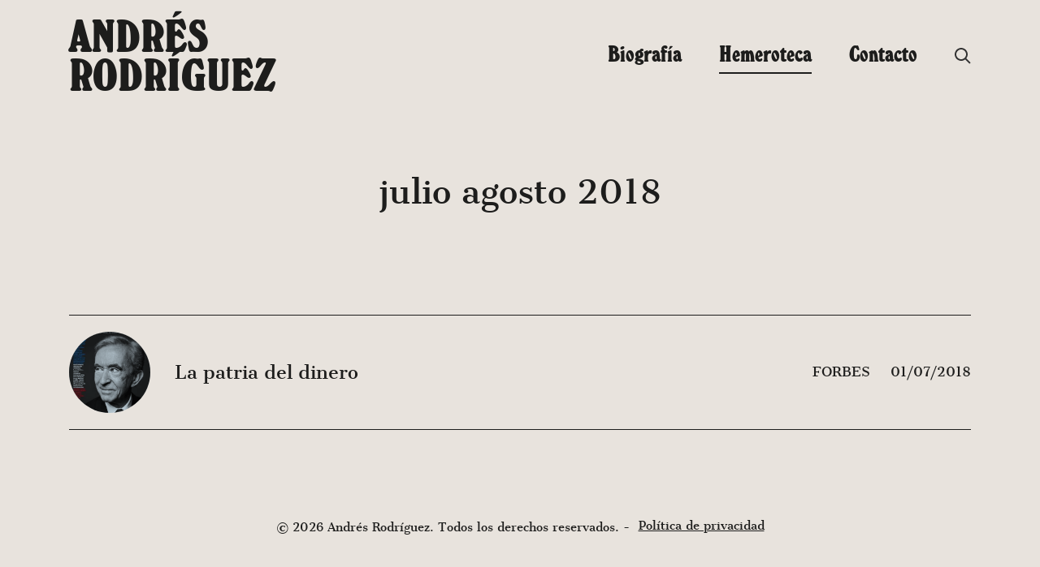

--- FILE ---
content_type: text/html; charset=UTF-8
request_url: https://andresrodriguez.es/tag/julio-agosto-2018/
body_size: 13804
content:
<!doctype html>
<html lang="es">
<head>
    <meta charset="UTF-8">
    <meta name="viewport" content="width=device-width, initial-scale=1">
    <link rel="profile" href="https://gmpg.org/xfn/11">
    <!-- Global site tag (gtag.js) - Google Analytics -->
    <script async src="https://www.googletagmanager.com/gtag/js?id=G-25J0ETPFLM"></script>
    <script>
        window.dataLayer = window.dataLayer || [];
        function gtag(){dataLayer.push(arguments);}
        gtag('js', new Date());

        gtag('config', 'G-25J0ETPFLM');
    </script>
    <!-- Quantcast Choice. Consent Manager Tag v2.0 (for TCF 2.0) -->
    <script type="text/javascript" async=true>
        (function() {
            var host = window.location.hostname;
            var element = document.createElement('script');
            var firstScript = document.getElementsByTagName('script')[0];
            var url = 'https://cmp.quantcast.com'
                .concat('/choice/', 'qYwJ23Rkk1yAk', '/', host, '/choice.js');
            var uspTries = 0;
            var uspTriesLimit = 3;
            element.async = true;
            element.type = 'text/javascript';
            element.src = url;

            firstScript.parentNode.insertBefore(element, firstScript);

            function makeStub() {
                var TCF_LOCATOR_NAME = '__tcfapiLocator';
                var queue = [];
                var win = window;
                var cmpFrame;

                function addFrame() {
                    var doc = win.document;
                    var otherCMP = !!(win.frames[TCF_LOCATOR_NAME]);

                    if (!otherCMP) {
                        if (doc.body) {
                            var iframe = doc.createElement('iframe');

                            iframe.style.cssText = 'display:none';
                            iframe.name = TCF_LOCATOR_NAME;
                            doc.body.appendChild(iframe);
                        } else {
                            setTimeout(addFrame, 5);
                        }
                    }
                    return !otherCMP;
                }

                function tcfAPIHandler() {
                    var gdprApplies;
                    var args = arguments;

                    if (!args.length) {
                        return queue;
                    } else if (args[0] === 'setGdprApplies') {
                        if (
                            args.length > 3 &&
                            args[2] === 2 &&
                            typeof args[3] === 'boolean'
                        ) {
                            gdprApplies = args[3];
                            if (typeof args[2] === 'function') {
                                args[2]('set', true);
                            }
                        }
                    } else if (args[0] === 'ping') {
                        var retr = {
                            gdprApplies: gdprApplies,
                            cmpLoaded: false,
                            cmpStatus: 'stub'
                        };

                        if (typeof args[2] === 'function') {
                            args[2](retr);
                        }
                    } else {
                        if(args[0] === 'init' && typeof args[3] === 'object') {
                            args[3] = { ...args[3], tag_version: 'V2' };
                        }
                        queue.push(args);
                    }
                }

                function postMessageEventHandler(event) {
                    var msgIsString = typeof event.data === 'string';
                    var json = {};

                    try {
                        if (msgIsString) {
                            json = JSON.parse(event.data);
                        } else {
                            json = event.data;
                        }
                    } catch (ignore) {}

                    var payload = json.__tcfapiCall;

                    if (payload) {
                        window.__tcfapi(
                            payload.command,
                            payload.version,
                            function(retValue, success) {
                                var returnMsg = {
                                    __tcfapiReturn: {
                                        returnValue: retValue,
                                        success: success,
                                        callId: payload.callId
                                    }
                                };
                                if (msgIsString) {
                                    returnMsg = JSON.stringify(returnMsg);
                                }
                                if (event && event.source && event.source.postMessage) {
                                    event.source.postMessage(returnMsg, '*');
                                }
                            },
                            payload.parameter
                        );
                    }
                }

                while (win) {
                    try {
                        if (win.frames[TCF_LOCATOR_NAME]) {
                            cmpFrame = win;
                            break;
                        }
                    } catch (ignore) {}

                    if (win === window.top) {
                        break;
                    }
                    win = win.parent;
                }
                if (!cmpFrame) {
                    addFrame();
                    win.__tcfapi = tcfAPIHandler;
                    win.addEventListener('message', postMessageEventHandler, false);
                }
            };

            makeStub();

            var uspStubFunction = function() {
                var arg = arguments;
                if (typeof window.__uspapi !== uspStubFunction) {
                    setTimeout(function() {
                        if (typeof window.__uspapi !== 'undefined') {
                            window.__uspapi.apply(window.__uspapi, arg);
                        }
                    }, 500);
                }
            };

            var checkIfUspIsReady = function() {
                uspTries++;
                if (window.__uspapi === uspStubFunction && uspTries < uspTriesLimit) {
                    console.warn('USP is not accessible');
                } else {
                    clearInterval(uspInterval);
                }
            };

            if (typeof window.__uspapi === 'undefined') {
                window.__uspapi = uspStubFunction;
                var uspInterval = setInterval(checkIfUspIsReady, 6000);
            }
        })();
    </script>
    <!-- End Quantcast Choice. Consent Manager Tag v2.0 (for TCF 2.0) -->
	<meta name='robots' content='index, follow, max-image-preview:large, max-snippet:-1, max-video-preview:-1' />

	<!-- This site is optimized with the Yoast SEO plugin v26.7 - https://yoast.com/wordpress/plugins/seo/ -->
	<title>julio agosto 2018 Archives - Andrés Rodríguez</title>
<style id="wpr-usedcss">:where(.wp-block-button__link){border-radius:9999px;box-shadow:none;padding:calc(.667em + 2px) calc(1.333em + 2px);text-decoration:none}:where(.wp-block-calendar table:not(.has-background) th){background:#ddd}:where(.wp-block-columns.has-background){padding:1.25em 2.375em}:where(.wp-block-post-comments input[type=submit]){border:none}:where(.wp-block-file__button){border-radius:2em;padding:.5em 1em}:where(.wp-block-file__button):is(a):active,:where(.wp-block-file__button):is(a):focus,:where(.wp-block-file__button):is(a):hover,:where(.wp-block-file__button):is(a):visited{box-shadow:none;color:#fff;opacity:.85;text-decoration:none}ul{box-sizing:border-box}:where(.wp-block-navigation.has-background .wp-block-navigation-item a:not(.wp-element-button)),:where(.wp-block-navigation.has-background .wp-block-navigation-submenu a:not(.wp-element-button)){padding:.5em 1em}:where(.wp-block-navigation .wp-block-navigation__submenu-container .wp-block-navigation-item a:not(.wp-element-button)),:where(.wp-block-navigation .wp-block-navigation__submenu-container .wp-block-navigation-submenu a:not(.wp-element-button)),:where(.wp-block-navigation .wp-block-navigation__submenu-container .wp-block-navigation-submenu button.wp-block-navigation-item__content),:where(.wp-block-navigation .wp-block-navigation__submenu-container .wp-block-pages-list__item button.wp-block-navigation-item__content){padding:.5em 1em}:where(p.has-text-color:not(.has-link-color)) a{color:inherit}:where(.wp-block-search__button){border:1px solid #ccc;padding:.375em .625em}:where(.wp-block-search__button-inside .wp-block-search__inside-wrapper){border:1px solid #949494;padding:4px}:where(.wp-block-search__button-inside .wp-block-search__inside-wrapper) .wp-block-search__input{border:none;border-radius:0;padding:0 0 0 .25em}:where(.wp-block-search__button-inside .wp-block-search__inside-wrapper) .wp-block-search__input:focus{outline:0}:where(.wp-block-search__button-inside .wp-block-search__inside-wrapper) :where(.wp-block-search__button){padding:.125em .5em}:where(pre.wp-block-verse){font-family:inherit}:root{--wp--preset--font-size--normal:16px;--wp--preset--font-size--huge:42px}.screen-reader-text{clip:rect(1px,1px,1px,1px);word-wrap:normal!important;border:0;-webkit-clip-path:inset(50%);clip-path:inset(50%);height:1px;margin:-1px;overflow:hidden;padding:0;position:absolute;width:1px}.screen-reader-text:focus{clip:auto!important;background-color:#ddd;-webkit-clip-path:none;clip-path:none;color:#444;display:block;font-size:1em;height:auto;left:5px;line-height:normal;padding:15px 23px 14px;text-decoration:none;top:5px;width:auto;z-index:100000}html :where(.has-border-color){border-style:solid}html :where([style*=border-top-color]){border-top-style:solid}html :where([style*=border-right-color]){border-right-style:solid}html :where([style*=border-bottom-color]){border-bottom-style:solid}html :where([style*=border-left-color]){border-left-style:solid}html :where([style*=border-width]){border-style:solid}html :where([style*=border-top-width]){border-top-style:solid}html :where([style*=border-right-width]){border-right-style:solid}html :where([style*=border-bottom-width]){border-bottom-style:solid}html :where([style*=border-left-width]){border-left-style:solid}html :where(img[class*=wp-image-]){height:auto;max-width:100%}html :where(.is-position-sticky){--wp-admin--admin-bar--position-offset:var(--wp-admin--admin-bar--height,0px)}@media screen and (max-width:600px){html :where(.is-position-sticky){--wp-admin--admin-bar--position-offset:0px}}:where(.wp-block-group.has-background){padding:1.25em 2.375em}body{--wp--preset--color--black:#000000;--wp--preset--color--cyan-bluish-gray:#abb8c3;--wp--preset--color--white:#ffffff;--wp--preset--color--pale-pink:#f78da7;--wp--preset--color--vivid-red:#cf2e2e;--wp--preset--color--luminous-vivid-orange:#ff6900;--wp--preset--color--luminous-vivid-amber:#fcb900;--wp--preset--color--light-green-cyan:#7bdcb5;--wp--preset--color--vivid-green-cyan:#00d084;--wp--preset--color--pale-cyan-blue:#8ed1fc;--wp--preset--color--vivid-cyan-blue:#0693e3;--wp--preset--color--vivid-purple:#9b51e0;--wp--preset--color--gris-claro:#F9F9F9;--wp--preset--color--verde:#054060;--wp--preset--color--blanco:#FFFFFF;--wp--preset--color--negro:#111111;--wp--preset--color--naranja:#E7902A;--wp--preset--gradient--vivid-cyan-blue-to-vivid-purple:linear-gradient(135deg,rgba(6, 147, 227, 1) 0%,rgb(155, 81, 224) 100%);--wp--preset--gradient--light-green-cyan-to-vivid-green-cyan:linear-gradient(135deg,rgb(122, 220, 180) 0%,rgb(0, 208, 130) 100%);--wp--preset--gradient--luminous-vivid-amber-to-luminous-vivid-orange:linear-gradient(135deg,rgba(252, 185, 0, 1) 0%,rgba(255, 105, 0, 1) 100%);--wp--preset--gradient--luminous-vivid-orange-to-vivid-red:linear-gradient(135deg,rgba(255, 105, 0, 1) 0%,rgb(207, 46, 46) 100%);--wp--preset--gradient--very-light-gray-to-cyan-bluish-gray:linear-gradient(135deg,rgb(238, 238, 238) 0%,rgb(169, 184, 195) 100%);--wp--preset--gradient--cool-to-warm-spectrum:linear-gradient(135deg,rgb(74, 234, 220) 0%,rgb(151, 120, 209) 20%,rgb(207, 42, 186) 40%,rgb(238, 44, 130) 60%,rgb(251, 105, 98) 80%,rgb(254, 248, 76) 100%);--wp--preset--gradient--blush-light-purple:linear-gradient(135deg,rgb(255, 206, 236) 0%,rgb(152, 150, 240) 100%);--wp--preset--gradient--blush-bordeaux:linear-gradient(135deg,rgb(254, 205, 165) 0%,rgb(254, 45, 45) 50%,rgb(107, 0, 62) 100%);--wp--preset--gradient--luminous-dusk:linear-gradient(135deg,rgb(255, 203, 112) 0%,rgb(199, 81, 192) 50%,rgb(65, 88, 208) 100%);--wp--preset--gradient--pale-ocean:linear-gradient(135deg,rgb(255, 245, 203) 0%,rgb(182, 227, 212) 50%,rgb(51, 167, 181) 100%);--wp--preset--gradient--electric-grass:linear-gradient(135deg,rgb(202, 248, 128) 0%,rgb(113, 206, 126) 100%);--wp--preset--gradient--midnight:linear-gradient(135deg,rgb(2, 3, 129) 0%,rgb(40, 116, 252) 100%);--wp--preset--duotone--dark-grayscale:url('#wp-duotone-dark-grayscale');--wp--preset--duotone--grayscale:url('#wp-duotone-grayscale');--wp--preset--duotone--purple-yellow:url('#wp-duotone-purple-yellow');--wp--preset--duotone--blue-red:url('#wp-duotone-blue-red');--wp--preset--duotone--midnight:url('#wp-duotone-midnight');--wp--preset--duotone--magenta-yellow:url('#wp-duotone-magenta-yellow');--wp--preset--duotone--purple-green:url('#wp-duotone-purple-green');--wp--preset--duotone--blue-orange:url('#wp-duotone-blue-orange');--wp--preset--font-size--small:13px;--wp--preset--font-size--medium:25px;--wp--preset--font-size--large:130px;--wp--preset--font-size--x-large:42px;--wp--preset--font-size--normal:16px;--wp--preset--spacing--20:0.44rem;--wp--preset--spacing--30:0.67rem;--wp--preset--spacing--40:1rem;--wp--preset--spacing--50:1.5rem;--wp--preset--spacing--60:2.25rem;--wp--preset--spacing--70:3.38rem;--wp--preset--spacing--80:5.06rem;--wp--preset--shadow--natural:6px 6px 9px rgba(0, 0, 0, .2);--wp--preset--shadow--deep:12px 12px 50px rgba(0, 0, 0, .4);--wp--preset--shadow--sharp:6px 6px 0px rgba(0, 0, 0, .2);--wp--preset--shadow--outlined:6px 6px 0px -3px rgba(255, 255, 255, 1),6px 6px rgba(0, 0, 0, 1);--wp--preset--shadow--crisp:6px 6px 0px rgba(0, 0, 0, 1)}:where(.is-layout-flex){gap:.5em}:where(.wp-block-columns.is-layout-flex){gap:2em}html{line-height:1.15;-webkit-text-size-adjust:100%}body{margin:0}main{display:block}a{background-color:transparent}code{font-family:monospace,monospace;font-size:1em}img{border-style:none}button,input,optgroup,select,textarea{font-family:inherit;font-size:100%;line-height:1.15;margin:0}button,input{overflow:visible}button,select{text-transform:none}[type=button],[type=submit],button{-webkit-appearance:button}[type=button]::-moz-focus-inner,[type=submit]::-moz-focus-inner,button::-moz-focus-inner{border-style:none;padding:0}[type=button]:-moz-focusring,[type=submit]:-moz-focusring,button:-moz-focusring{outline:ButtonText dotted 1px}fieldset{padding:.35em .75em .625em}legend{box-sizing:border-box;color:inherit;display:table;max-width:100%;padding:0;white-space:normal}progress{vertical-align:baseline}textarea{overflow:auto}[type=checkbox],[type=radio]{box-sizing:border-box;padding:0}[type=number]::-webkit-inner-spin-button,[type=number]::-webkit-outer-spin-button{height:auto}[type=search]{-webkit-appearance:textfield;outline-offset:-2px}[type=search]::-webkit-search-decoration{-webkit-appearance:none}::-webkit-file-upload-button{-webkit-appearance:button;font:inherit}template{display:none}[hidden]{display:none}*,::after,::before{box-sizing:inherit}html{box-sizing:border-box}@font-face{font-family:cantata_oneregular;src:url("https://andresrodriguez.es/wp-content/themes/emenia21/fonts/cantataone-regular-webfont.woff2") format("woff2"),url("https://andresrodriguez.es/wp-content/themes/emenia21/fonts/cantataone-regular-webfont.woff") format("woff");font-weight:400;font-style:normal;font-display:swap}@font-face{font-family:windsorefextraboldcondensed;src:url("https://andresrodriguez.es/wp-content/themes/emenia21/fonts/windsoref-extraboldcondensed-webfont.woff2") format("woff2"),url("https://andresrodriguez.es/wp-content/themes/emenia21/fonts/windsoref-extraboldcondensed-webfont.woff") format("woff");font-weight:400;font-style:normal;font-display:swap}html{font-size:16px;font-size:1rem;text-rendering:optimizeLegibility;text-rendering:geometricPrecision;font-smooth:always;font-smoothing:antialiased;-moz-font-smoothing:antialiased;-webkit-font-smoothing:antialiased;-webkit-font-smoothing:subpixel-antialiased}body,button,input,optgroup,select,textarea{color:#1d1d1c;font-family:cantata_oneregular,sans-serif;font-size:1rem;line-height:1.5}body{-webkit-font-smoothing:antialiased;-moz-osx-font-smoothing:grayscale}h2{clear:both;font-family:cantata_oneregular,sans-serif;font-weight:400;line-height:1.2}h2{font-size:30px;font-size:1.875rem}p{margin-bottom:1.5em}em{font-style:italic}code,tt{font-family:monaco,consolas,"Andale Mono","DejaVu Sans Mono",monospace}mark{background:#fff9c0;text-decoration:none}body{background:#e8e3dd}ul{margin:0 0 1.5em 3em}ul{list-style:disc}li>ul{margin-bottom:0;margin-left:1.5em}dt{font-weight:700}iframe,object{max-width:100%}img{height:auto;max-width:100%}table{margin:0 0 1.5em;width:100%}a{color:#1d1d1c}a:visited{color:#1d1d1c}a:active,a:focus,a:hover{color:#474744}a:focus{outline:dotted thin}a:active,a:hover{outline:0}button,input[type=button],input[type=submit]{border:0;border-radius:3px;background:#1d1d1c;color:#fff;line-height:1.3;padding:12px 32px;text-decoration:none;display:inline-block}button:active,button:focus,button:visited,input[type=button]:active,input[type=button]:focus,input[type=button]:visited,input[type=submit]:active,input[type=submit]:focus,input[type=submit]:visited{text-decoration:none;background:#1d1d1c;color:#fff}button:hover,input[type=button]:hover,input[type=submit]:hover{background:#1d1d1c;color:#fff;text-decoration:none}input[type=email],input[type=number],input[type=search],input[type=text],input[type=url],textarea{color:#666;border:1px solid #ccc;border-radius:3px;padding:3px}input[type=email]:focus,input[type=number]:focus,input[type=search]:focus,input[type=text]:focus,input[type=url]:focus,textarea:focus{color:#111}textarea{width:100%}.main-navigation{display:block;width:100%}.main-navigation ul{display:none;list-style:none;margin:0;padding-left:0}.main-navigation ul ul{opacity:.6}.main-navigation li{position:relative}.main-navigation li.focus>a,.main-navigation li:hover>a{color:#1d1d1c}.main-navigation a{display:inline-block;text-decoration:none;color:#1d1d1c;white-space:nowrap;font-family:windsorefextraboldcondensed,sans-serif;font-size:30px;font-size:1.875rem}.main-navigation a.search-icon{padding-top:3px;cursor:pointer}.main-navigation a.search-icon:hover svg path{fill:#1d1d1c}.main-navigation .current_page_parent>a{color:#1d1d1c;border-bottom:2px solid #1d1d1c}.main-navigation.toggled{position:fixed;top:0;left:0;margin:0;width:100%;background:#1d1d1c;z-index:99999;height:100%}.main-navigation.toggled ul#primary-menu{display:block;width:100%;position:fixed;top:0;left:0;height:100%;z-index:9999;text-align:center;padding:80px 0 16px;overflow-y:scroll}.main-navigation.toggled ul#primary-menu li{display:block;float:none;text-align:center;padding:10px}.main-navigation.toggled ul#primary-menu a{color:#fff}.main-navigation.toggled ul#primary-menu a.search-icon{display:none}.main-navigation.toggled ul,.menu-toggle{display:block}#nav-icon{display:block;text-align:center;font-size:17px;color:#000;outline:0;width:30px;height:19px;-webkit-transform:rotate(0);-moz-transform:rotate(0);-o-transform:rotate(0);transform:rotate(0);-webkit-transition:.5s ease-in-out;-moz-transition:.5s ease-in-out;-o-transition:.5s ease-in-out;transition:.5s ease-in-out;cursor:pointer}#nav-icon.open{position:absolute;top:20px;left:20px;z-index:999999}#nav-icon span{display:block;position:absolute;height:2px;width:100%;background:#1d1d1c;opacity:1;left:0;-webkit-transform:rotate(0);-moz-transform:rotate(0);-o-transform:rotate(0);transform:rotate(0);-webkit-transition:.25s ease-in-out;-moz-transition:.25s ease-in-out;-o-transition:.25s ease-in-out;transition:.25s ease-in-out}#nav-icon span:first-child{top:0;-webkit-transform-origin:left center;-moz-transform-origin:left center;-o-transform-origin:left center;transform-origin:left center}#nav-icon span:nth-child(2){top:9px;-webkit-transform-origin:left center;-moz-transform-origin:left center;-o-transform-origin:left center;transform-origin:left center}#nav-icon span:nth-child(3){top:18px;-webkit-transform-origin:left center;-moz-transform-origin:left center;-o-transform-origin:left center;transform-origin:left center}#nav-icon.open span:first-child{-webkit-transform:rotate(45deg);-moz-transform:rotate(45deg);-o-transform:rotate(45deg);transform:rotate(45deg);top:-2px;left:8px}#nav-icon.open span:nth-child(2){width:0%;opacity:0}#nav-icon.open span:nth-child(3){-webkit-transform:rotate(-45deg);-moz-transform:rotate(-45deg);-o-transform:rotate(-45deg);transform:rotate(-45deg);top:20px;left:8px}#nav-icon.open span{background:#fff}.updated:not(.published){display:none}.container{margin:0 auto;width:100%;padding-right:15px;padding-left:15px}@media screen and (min-width:756px){.container{max-width:540px}}@media screen and (min-width:768px){.container{max-width:720px}}@media screen and (min-width:992px){.main-navigation ul ul{opacity:1;float:left;position:absolute;top:100%;left:-999em;z-index:99999}.main-navigation ul ul ul{left:-999em;top:0}.main-navigation ul ul li.focus>ul,.main-navigation ul ul li:hover>ul{display:block;left:auto}.main-navigation ul ul a{width:200px;border:0!important;font-size:24px;font-size:1.5rem;line-height:1}.main-navigation ul ul .focus>a,.main-navigation ul ul :hover>a{text-decoration:underline}.main-navigation a.search-icon svg{width:20px;height:20px}.menu-toggle{display:none}.main-navigation{display:flex;justify-content:flex-end;align-items:center}.main-navigation ul#primary-menu{display:flex}.main-navigation ul#primary-menu li{padding-left:46px}.main-navigation ul#primary-menu li .sub-menu li{padding-left:0}.main-navigation ul#primary-menu li.focus>ul,.main-navigation ul#primary-menu li:hover>ul{display:block;left:auto;padding:8px 0}.main-navigation ul#primary-menu li.focus>ul li,.main-navigation ul#primary-menu li:hover>ul li{margin-bottom:8px}#nav-icon{display:none}.container{max-width:960px}.listado-posts{margin:50px 0}}@media screen and (min-width:1200px){.container{max-width:1140px}}@media screen and (min-width:1500px){.container{max-width:1270px}}.container::after{content:"";display:block;clear:both}#page{overflow:hidden}.archive .post h2>a,.search .post h2>a{text-decoration:none}table{border:.1rem solid #dcd7ca;border-collapse:collapse;border-spacing:0;empty-cells:show;margin:4rem 0;max-width:100%;overflow:hidden;width:100%}.archive-header{padding:44px 0;text-align:center}.archive-header .archive-title{font-size:40px;font-size:2.5rem}.listado-posts .hentry{display:flex;flex-wrap:wrap;border-top:1px solid #1d1d1c;padding:20px 0 0;margin:20px 0;justify-content:center}@media screen and (min-width:768px){.listado-posts .hentry{flex-wrap:nowrap;align-items:center;justify-content:flex-start}}.listado-posts .hentry:last-of-type{border-bottom:1px solid #1d1d1c;padding-bottom:20px}.listado-posts .hentry .entry-header{flex-basis:100%}.listado-posts .hentry .entry-meta__medio{text-decoration:none;margin-right:20px}.listado-posts .hentry .entry-meta__medio:hover{text-decoration:underline}.listado-posts .hentry h2{text-align:center;font-size:22px;font-size:1.375rem}@media screen and (min-width:768px){.listado-posts .hentry .entry-header{flex-basis:50%}.listado-posts .hentry .entry-meta{margin-left:auto}.listado-posts .hentry .entry-meta__medio{text-transform:uppercase;margin:0 20px}.listado-posts .hentry h2{margin:0;text-align:left}.listado-posts .post-thumbnail{margin-right:30px}}.listado-posts .post-thumbnail{width:100px;height:100px;border-radius:50%;overflow:hidden;flex:0 0 100px;display:flex}.listado-posts .post-thumbnail img{display:block;object-fit:cover}.listado-posts .cat-1-id .post-thumbnail{position:relative}.listado-posts .cat-1-id .post-thumbnail:before{content:"";display:block;width:100px;height:100px;background:rgba(17,83,119,.26);position:absolute;top:0;left:0;mix-blend-mode:multiply}.site-header__container{display:flex;flex-wrap:wrap;padding-top:20px;padding-bottom:20px;align-items:center}@media screen and (min-width:992px){.site-header__container{flex-wrap:nowrap}}.site-header__container .site-branding a,.site-header__container .site-branding img{display:block}.site-header__container .site-branding a{text-decoration:none}.site-header__container .site-branding .site-title{font-family:windsorefextraboldcondensed,sans-serif;margin:0;font-weight:400;line-height:.8;font-size:30px;font-size:1.875rem;text-transform:uppercase}@media screen and (min-width:768px){.site-header__container .site-branding .site-title{font-size:40px;font-size:2.5rem}}@media screen and (max-width:991px){.site-header__container .site-header--branding{display:flex;flex-wrap:nowrap;align-items:center;width:100%}.site-header__container .site-branding{flex-basis:100%;text-align:center}.site-header__container .site-branding a,.site-header__container .site-branding img{max-width:200px!important;margin:0 auto}}.search-toggle.mobile{background:0 0;outline:0;border:0;box-shadow:0 0;text-shadow:0 0 0;cursor:pointer;padding:0}.search-toggle.mobile svg path{fill:#1d1d1c}@media screen and (min-width:992px){.site-header__container .site-branding .site-title{font-size:60px;font-size:3.75rem}.search-toggle.mobile{display:none}}.search-toggle.mobile:focus,.search-toggle.mobile:hover{background:0 0}.search-toggle.mobile:focus svg path,.search-toggle.mobile:hover svg path{fill:#1d1d1c}.search-toggle.mobile.active{background:0 0}.search-toggle.mobile.active .icon-close{display:inline-block}.search-block{display:none;margin-bottom:16px;overflow:hidden}.search-block.active{display:block}.search-block .icon-close{line-height:85px;font-size:30px;font-size:1.875rem;float:right;color:#1d1d1c;cursor:pointer}.search-block .search-form{width:90%;margin:0;text-align:left;float:left;padding:25px 0}.search-block .search-form .search-submit{background:#1d1d1c;color:#fff;border:0;line-height:26px;padding:0 18px;display:none}.search-block .search-form label{display:block}.search-block .search-form input[type=search]{border-radius:0;font-size:15px;color:#000;font-family:cantata_oneregular,sans-serif;border:0;border-bottom:1px solid #5d5c5a;width:100%;padding:16px}.search-block .search-field{width:120px}@media screen and (min-width:320px){.search-block .search-field{width:185px}}@media screen and (min-width:768px){.search-block .search-field{background-color:transparent;border:none;cursor:pointer;height:17px;margin:3px 0;position:relative;font-size:14px}.search-block .search-field:focus{cursor:text;outline:0}}@media screen and (min-width:992px){.search-block .search-form input[type=search]{color:#000;width:98%;font-size:20px;font-size:1.25rem;line-height:28px;height:28px;margin:0 1%;padding:0 0 5px}.search-block ::-webkit-input-placeholder{color:#4a4a4a}.search-block :-moz-placeholder{color:#4a4a4a}.search-block ::-moz-placeholder{color:#4a4a4a}.search-block :-ms-input-placeholder{color:#4a4a4a}.search-block ::-ms-input-placeholder{color:#4a4a4a}.search-block :placeholder-shown{color:#4a4a4a}}.copy{padding:8px 0;overflow:hidden;text-align:center;margin-top:100px}.copy p{display:inline-block;font-size:14px;font-size:.875rem;margin:0}.copy .menu-menu-legal-container{display:inline-block}.copy #legal-menu{list-style-type:none;margin:0 0 0 3px;padding:0}.copy #legal-menu li{display:inline-block;vertical-align:top;margin-left:3px}.copy a{font-size:14px;font-size:.875rem;text-decoration:underline;display:block}.copy a:hover{color:#fff}.required{color:#c0392b}.screen-reader-text{border:0;clip:rect(1px,1px,1px,1px);clip-path:inset(50%);height:1px;margin:-1px;overflow:hidden;padding:0;position:absolute!important;width:1px;word-wrap:normal!important}.screen-reader-text:focus{background-color:#e8e3dd;border-radius:3px;box-shadow:0 0 2px 2px rgba(0,0,0,.6);clip:auto!important;clip-path:none;color:#1d1d1c;display:block;font-size:.875rem;font-weight:700;height:auto;left:5px;line-height:normal;padding:15px 23px 14px;text-decoration:none;top:5px;width:auto;z-index:100000}#primary[tabindex="-1"]:focus{outline:0}</style>
	<link rel="canonical" href="https://andresrodriguez.es/tag/julio-agosto-2018/" />
	<meta property="og:locale" content="es_ES" />
	<meta property="og:type" content="article" />
	<meta property="og:title" content="julio agosto 2018 Archives - Andrés Rodríguez" />
	<meta property="og:url" content="https://andresrodriguez.es/tag/julio-agosto-2018/" />
	<meta property="og:site_name" content="Andrés Rodríguez" />
	<meta name="twitter:card" content="summary_large_image" />
	<script type="application/ld+json" class="yoast-schema-graph">{"@context":"https://schema.org","@graph":[{"@type":"CollectionPage","@id":"https://andresrodriguez.es/tag/julio-agosto-2018/","url":"https://andresrodriguez.es/tag/julio-agosto-2018/","name":"julio agosto 2018 Archives - Andrés Rodríguez","isPartOf":{"@id":"https://andresrodriguez.es/#website"},"primaryImageOfPage":{"@id":"https://andresrodriguez.es/tag/julio-agosto-2018/#primaryimage"},"image":{"@id":"https://andresrodriguez.es/tag/julio-agosto-2018/#primaryimage"},"thumbnailUrl":"https://andresrodriguez.es/wp-content/uploads/2021/12/Forbes-55.jpg","breadcrumb":{"@id":"https://andresrodriguez.es/tag/julio-agosto-2018/#breadcrumb"},"inLanguage":"es"},{"@type":"ImageObject","inLanguage":"es","@id":"https://andresrodriguez.es/tag/julio-agosto-2018/#primaryimage","url":"https://andresrodriguez.es/wp-content/uploads/2021/12/Forbes-55.jpg","contentUrl":"https://andresrodriguez.es/wp-content/uploads/2021/12/Forbes-55.jpg","width":440,"height":577,"caption":"Forbes 55"},{"@type":"BreadcrumbList","@id":"https://andresrodriguez.es/tag/julio-agosto-2018/#breadcrumb","itemListElement":[{"@type":"ListItem","position":1,"name":"Home","item":"https://andresrodriguez.es/"},{"@type":"ListItem","position":2,"name":"julio agosto 2018"}]},{"@type":"WebSite","@id":"https://andresrodriguez.es/#website","url":"https://andresrodriguez.es/","name":"Andrés Rodríguez","description":"El Blog de Andrés Rodríguez","potentialAction":[{"@type":"SearchAction","target":{"@type":"EntryPoint","urlTemplate":"https://andresrodriguez.es/?s={search_term_string}"},"query-input":{"@type":"PropertyValueSpecification","valueRequired":true,"valueName":"search_term_string"}}],"inLanguage":"es"}]}</script>
	<!-- / Yoast SEO plugin. -->



<link rel="alternate" type="application/rss+xml" title="Andrés Rodríguez &raquo; Feed" href="https://andresrodriguez.es/feed/" />
<link rel="alternate" type="application/rss+xml" title="Andrés Rodríguez &raquo; Feed de los comentarios" href="https://andresrodriguez.es/comments/feed/" />
<link rel="alternate" type="application/rss+xml" title="Andrés Rodríguez &raquo; Etiqueta julio agosto 2018 del feed" href="https://andresrodriguez.es/tag/julio-agosto-2018/feed/" />
<style id='wp-img-auto-sizes-contain-inline-css'></style>
<style id='wp-block-library-inline-css'></style><style id='global-styles-inline-css'></style>

<style id='classic-theme-styles-inline-css'></style>

<script src="https://andresrodriguez.es/wp-includes/js/jquery/jquery.min.js?ver=3.7.1" id="jquery-core-js" data-rocket-defer defer></script>
<script src="https://andresrodriguez.es/wp-includes/js/jquery/jquery-migrate.min.js?ver=3.4.1" id="jquery-migrate-js" data-rocket-defer defer></script>
<link rel="https://api.w.org/" href="https://andresrodriguez.es/wp-json/" /><link rel="alternate" title="JSON" type="application/json" href="https://andresrodriguez.es/wp-json/wp/v2/tags/47" /><link rel="EditURI" type="application/rsd+xml" title="RSD" href="https://andresrodriguez.es/xmlrpc.php?rsd" />
<link rel="icon" href="https://andresrodriguez.es/wp-content/uploads/2022/01/cropped-WebAndres_Favicon-32x32.jpg" sizes="32x32" />
<link rel="icon" href="https://andresrodriguez.es/wp-content/uploads/2022/01/cropped-WebAndres_Favicon-192x192.jpg" sizes="192x192" />
<link rel="apple-touch-icon" href="https://andresrodriguez.es/wp-content/uploads/2022/01/cropped-WebAndres_Favicon-180x180.jpg" />
<meta name="msapplication-TileImage" content="https://andresrodriguez.es/wp-content/uploads/2022/01/cropped-WebAndres_Favicon-270x270.jpg" />
<noscript><style id="rocket-lazyload-nojs-css">.rll-youtube-player, [data-lazy-src]{display:none !important;}</style></noscript><meta name="generator" content="WP Rocket 3.20.3" data-wpr-features="wpr_remove_unused_css wpr_defer_js wpr_minify_js wpr_lazyload_images wpr_lazyload_iframes wpr_minify_css wpr_preload_links wpr_desktop" /></head>

<body class="archive tag tag-julio-agosto-2018 tag-47 wp-embed-responsive wp-theme-emenia21 hfeed cat-1-id">
<div data-rocket-location-hash="54257ff4dc2eb7aae68fa23eb5f11e06" id="page" class="site">
    <a class="skip-link screen-reader-text" href="#primary">Saltar al contenido</a>

	    <header data-rocket-location-hash="d986cb810faa1e6f57ce29ee35156d25" id="masthead" class="site-header site-header--izquierda">

        <div data-rocket-location-hash="714725338809bd2fca0b868541870d55" class="container site-header__container">

			<div class="site-header--branding">

    <div id="nav-icon" class="menu-toggle" aria-controls="primary-menu" aria-expanded="false">
        <span></span>
        <span></span>
        <span></span>
    </div>

    <div class="site-branding">
                    <p class="site-title">
                        <a href="https://andresrodriguez.es/" rel="home">
                    Andrés Rodríguez                </a>
                    </p>
            </div><!-- .site-branding -->

    <button class="search-toggle mobile">
        <svg version="1.1" xmlns="http://www.w3.org/2000/svg" width="20" height="20" viewBox="0 0 640 640">
            <title>Icono Buscar</title>
            <path fill="#333"
                  d="M412.8 458.24c-42.889 33.57-97.603 53.832-157.048 53.832-141.385 0-256-114.615-256-256s114.615-256 256-256c141.385 0 256 114.615 256 256 0 59.446-20.262 114.159-54.256 157.611l0.424-0.562 171.2 170.56-45.44 45.44-170.56-170.88zM256 448c106.039 0 192-85.961 192-192s-85.961-192-192-192v0c-106.039 0-192 85.961-192 192s85.961 192 192 192v0z"></path>
        </svg>
    </button>
</div>

            <nav id="site-navigation" class="main-navigation">
				<div class="menu-main-navigation-container"><ul id="primary-menu" class="menu"><li id="menu-item-16" class="menu-item menu-item-type-post_type menu-item-object-page menu-item-16"><a href="https://andresrodriguez.es/biografia/">Biografía</a></li>
<li id="menu-item-25" class="menu-item menu-item-type-post_type menu-item-object-page current_page_parent menu-item-has-children menu-item-25"><a href="https://andresrodriguez.es/hemeroteca/">Hemeroteca</a>
<ul class="sub-menu">
	<li id="menu-item-40" class="menu-item menu-item-type-taxonomy menu-item-object-category menu-item-40"><a href="https://andresrodriguez.es/category/opinion/">Opinión</a></li>
	<li id="menu-item-41" class="menu-item menu-item-type-taxonomy menu-item-object-category menu-item-41"><a href="https://andresrodriguez.es/category/podcast/">Podcast</a></li>
	<li id="menu-item-42" class="menu-item menu-item-type-taxonomy menu-item-object-category menu-item-42"><a href="https://andresrodriguez.es/category/reportajes/">Reportajes</a></li>
</ul>
</li>
<li id="menu-item-21" class="menu-item menu-item-type-post_type menu-item-object-page menu-item-21"><a href="https://andresrodriguez.es/contacto/">Contacto</a></li>
<li class="search search-toggle"><a class="search-icon"><svg version="1.1" xmlns="http://www.w3.org/2000/svg" width="16" height="16" viewBox="0 0 640 640"><title>Icono Buscar</title><path fill="#333" d="M412.8 458.24c-42.889 33.57-97.603 53.832-157.048 53.832-141.385 0-256-114.615-256-256s114.615-256 256-256c141.385 0 256 114.615 256 256 0 59.446-20.262 114.159-54.256 157.611l0.424-0.562 171.2 170.56-45.44 45.44-170.56-170.88zM256 448c106.039 0 192-85.961 192-192s-85.961-192-192-192v0c-106.039 0-192 85.961-192 192s85.961 192 192 192v0z"></path></svg></a></li></ul></div>            </nav><!-- #site-navigation -->

	                </div><!-- / .container -->

        <div data-rocket-location-hash="cbad2b485202a244c8082a89a6f39ebb" class="search-block">
            <div data-rocket-location-hash="e6eb6fcccd8ab4e0754c54f80a5d14c0" class="container">
			    <form role="search"       method="get" class="search-form" action="https://andresrodriguez.es/">
    <input type="search" id="search-form-1" class="search-field"
           value="" name="s" placeholder="Buscar &hellip;"/>
    <button type="submit" class="search-submit">
        <svg version="1.1" xmlns="http://www.w3.org/2000/svg" width="16" height="16" viewBox="0 0 640 640">
            <title>Icono Buscar</title>
            <path fill="#FFF"
                  d="M412.8 458.24c-42.889 33.57-97.603 53.832-157.048 53.832-141.385 0-256-114.615-256-256s114.615-256 256-256c141.385 0 256 114.615 256 256 0 59.446-20.262 114.159-54.256 157.611l0.424-0.562 171.2 170.56-45.44 45.44-170.56-170.88zM256 448c106.039 0 192-85.961 192-192s-85.961-192-192-192v0c-106.039 0-192 85.961-192 192s85.961 192 192 192v0z"></path>
        </svg>
    </button>
</form>
                <span class="icon-close">
                    <svg version="1.1" xmlns="http://www.w3.org/2000/svg" width="16" height="16" viewBox="0 0 640 640">
                        <title>Icono cerrar búsqueda</title>
                        <path fill="#333" d="M320 274.752l-226.272-226.272-45.248 45.248 226.272 226.272-226.272 226.272 45.248 45.248 226.272-226.272 226.272 226.272 45.248-45.248-226.272-226.272 226.272-226.272-45.248-45.248-226.272 226.272z"></path>
                    </svg>

                    </span>
            </div><!-- / .contenedor -->
        </div><!-- / .search-block -->
    </header><!-- #masthead -->


    <div data-rocket-location-hash="72d7ac245df76a0538afc631e720458d" class="container sin-sidebar">

        <div data-rocket-location-hash="80e7b013ee3a39d5e25e1e5ef3fe01d3" id="primary" class="content-area">
            <main id="main" class="site-main">

                
                    <header class="archive-header">
                        <h2 class="archive-title">julio agosto 2018</h1>                    </header><!-- .page-header -->

                    <div class="listado-posts">
                        
                            
<article id="post-147" class="post-147 post type-post status-publish format-standard has-post-thumbnail hentry category-opinion tag-andres-rodriguez tag-forbes-55 tag-julio-agosto-2018 medio-forbes cat-1-id odd">

    <a class="post-thumbnail" href="https://andresrodriguez.es/forbes-55-la-patria-del-dinero/" aria-hidden="true" tabindex="-1">
		<img width="305" height="400" src="data:image/svg+xml,%3Csvg%20xmlns='http://www.w3.org/2000/svg'%20viewBox='0%200%20305%20400'%3E%3C/svg%3E" class="attachment-cuadrada-movil size-cuadrada-movil wp-post-image" alt="La patria del dinero" decoding="async" fetchpriority="high" data-lazy-srcset="https://andresrodriguez.es/wp-content/uploads/2021/12/Forbes-55-305x400.jpg 305w, https://andresrodriguez.es/wp-content/uploads/2021/12/Forbes-55-229x300.jpg 229w, https://andresrodriguez.es/wp-content/uploads/2021/12/Forbes-55-354x464.jpg 354w, https://andresrodriguez.es/wp-content/uploads/2021/12/Forbes-55-202x265.jpg 202w, https://andresrodriguez.es/wp-content/uploads/2021/12/Forbes-55-275x360.jpg 275w, https://andresrodriguez.es/wp-content/uploads/2021/12/Forbes-55-259x340.jpg 259w, https://andresrodriguez.es/wp-content/uploads/2021/12/Forbes-55.jpg 440w" data-lazy-sizes="(max-width: 305px) 100vw, 305px" data-lazy-src="https://andresrodriguez.es/wp-content/uploads/2021/12/Forbes-55-305x400.jpg" /><noscript><img width="305" height="400" src="https://andresrodriguez.es/wp-content/uploads/2021/12/Forbes-55-305x400.jpg" class="attachment-cuadrada-movil size-cuadrada-movil wp-post-image" alt="La patria del dinero" decoding="async" fetchpriority="high" srcset="https://andresrodriguez.es/wp-content/uploads/2021/12/Forbes-55-305x400.jpg 305w, https://andresrodriguez.es/wp-content/uploads/2021/12/Forbes-55-229x300.jpg 229w, https://andresrodriguez.es/wp-content/uploads/2021/12/Forbes-55-354x464.jpg 354w, https://andresrodriguez.es/wp-content/uploads/2021/12/Forbes-55-202x265.jpg 202w, https://andresrodriguez.es/wp-content/uploads/2021/12/Forbes-55-275x360.jpg 275w, https://andresrodriguez.es/wp-content/uploads/2021/12/Forbes-55-259x340.jpg 259w, https://andresrodriguez.es/wp-content/uploads/2021/12/Forbes-55.jpg 440w" sizes="(max-width: 305px) 100vw, 305px" /></noscript>    </a>

    <header class="entry-header">
		<h2 class="entry-title"><a href="https://andresrodriguez.es/forbes-55-la-patria-del-dinero/" rel="bookmark">La patria del dinero</a></h2>    </header><!-- .entry-header -->

	        <div class="entry-meta">

	                        <a href="https://andresrodriguez.es/medios/forbes/" class="entry-meta__medio">
			        Forbes                </a>
	        
			<span class="posted-on"><time class="entry-date published" datetime="2018-07-01T11:59:00+02:00">01/07/2018</time><time class="updated" datetime="2021-12-22T12:08:09+01:00">22/12/2021</time></span>        </div><!-- .entry-meta -->
	
</article><!-- #post-147 -->


                                            </div><!-- / .listado-posts -->


                    
            </main><!-- #main -->
        </div><!-- #primary -->
    </div><!-- .container -->

<div data-rocket-location-hash="d8acd497f5256c82bb46ef20d8ec4521" class="copy">
	<div class="container">
		<p>&copy 2026 Andrés Rodríguez. Todos los derechos reservados. - </p>
		<div class="menu-menu-legal-container"><ul id="legal-menu" class="menu"><li id="menu-item-39" class="menu-item menu-item-type-post_type menu-item-object-page menu-item-privacy-policy menu-item-39"><a rel="privacy-policy" href="https://andresrodriguez.es/politica-privacidad/">Política de privacidad</a></li>
</ul></div>	</div><!-- / .container -->
</div><!-- / .copy -->

</div><!-- #page -->

<script type="speculationrules">
{"prefetch":[{"source":"document","where":{"and":[{"href_matches":"/*"},{"not":{"href_matches":["/wp-*.php","/wp-admin/*","/wp-content/uploads/*","/wp-content/*","/wp-content/plugins/*","/wp-content/themes/emenia21/*","/*\\?(.+)"]}},{"not":{"selector_matches":"a[rel~=\"nofollow\"]"}},{"not":{"selector_matches":".no-prefetch, .no-prefetch a"}}]},"eagerness":"conservative"}]}
</script>
<script id="rocket-browser-checker-js-after">
"use strict";var _createClass=function(){function defineProperties(target,props){for(var i=0;i<props.length;i++){var descriptor=props[i];descriptor.enumerable=descriptor.enumerable||!1,descriptor.configurable=!0,"value"in descriptor&&(descriptor.writable=!0),Object.defineProperty(target,descriptor.key,descriptor)}}return function(Constructor,protoProps,staticProps){return protoProps&&defineProperties(Constructor.prototype,protoProps),staticProps&&defineProperties(Constructor,staticProps),Constructor}}();function _classCallCheck(instance,Constructor){if(!(instance instanceof Constructor))throw new TypeError("Cannot call a class as a function")}var RocketBrowserCompatibilityChecker=function(){function RocketBrowserCompatibilityChecker(options){_classCallCheck(this,RocketBrowserCompatibilityChecker),this.passiveSupported=!1,this._checkPassiveOption(this),this.options=!!this.passiveSupported&&options}return _createClass(RocketBrowserCompatibilityChecker,[{key:"_checkPassiveOption",value:function(self){try{var options={get passive(){return!(self.passiveSupported=!0)}};window.addEventListener("test",null,options),window.removeEventListener("test",null,options)}catch(err){self.passiveSupported=!1}}},{key:"initRequestIdleCallback",value:function(){!1 in window&&(window.requestIdleCallback=function(cb){var start=Date.now();return setTimeout(function(){cb({didTimeout:!1,timeRemaining:function(){return Math.max(0,50-(Date.now()-start))}})},1)}),!1 in window&&(window.cancelIdleCallback=function(id){return clearTimeout(id)})}},{key:"isDataSaverModeOn",value:function(){return"connection"in navigator&&!0===navigator.connection.saveData}},{key:"supportsLinkPrefetch",value:function(){var elem=document.createElement("link");return elem.relList&&elem.relList.supports&&elem.relList.supports("prefetch")&&window.IntersectionObserver&&"isIntersecting"in IntersectionObserverEntry.prototype}},{key:"isSlowConnection",value:function(){return"connection"in navigator&&"effectiveType"in navigator.connection&&("2g"===navigator.connection.effectiveType||"slow-2g"===navigator.connection.effectiveType)}}]),RocketBrowserCompatibilityChecker}();
//# sourceURL=rocket-browser-checker-js-after
</script>
<script id="rocket-preload-links-js-extra">
var RocketPreloadLinksConfig = {"excludeUris":"/cart/|/checkout/|/my-account/|/(?:.+/)?feed(?:/(?:.+/?)?)?$|/(?:.+/)?embed/|/(index.php/)?(.*)wp-json(/.*|$)|/refer/|/go/|/recommend/|/recommends/","usesTrailingSlash":"1","imageExt":"jpg|jpeg|gif|png|tiff|bmp|webp|avif|pdf|doc|docx|xls|xlsx|php","fileExt":"jpg|jpeg|gif|png|tiff|bmp|webp|avif|pdf|doc|docx|xls|xlsx|php|html|htm","siteUrl":"https://andresrodriguez.es","onHoverDelay":"100","rateThrottle":"3"};
//# sourceURL=rocket-preload-links-js-extra
</script>
<script id="rocket-preload-links-js-after">
(function() {
"use strict";var r="function"==typeof Symbol&&"symbol"==typeof Symbol.iterator?function(e){return typeof e}:function(e){return e&&"function"==typeof Symbol&&e.constructor===Symbol&&e!==Symbol.prototype?"symbol":typeof e},e=function(){function i(e,t){for(var n=0;n<t.length;n++){var i=t[n];i.enumerable=i.enumerable||!1,i.configurable=!0,"value"in i&&(i.writable=!0),Object.defineProperty(e,i.key,i)}}return function(e,t,n){return t&&i(e.prototype,t),n&&i(e,n),e}}();function i(e,t){if(!(e instanceof t))throw new TypeError("Cannot call a class as a function")}var t=function(){function n(e,t){i(this,n),this.browser=e,this.config=t,this.options=this.browser.options,this.prefetched=new Set,this.eventTime=null,this.threshold=1111,this.numOnHover=0}return e(n,[{key:"init",value:function(){!this.browser.supportsLinkPrefetch()||this.browser.isDataSaverModeOn()||this.browser.isSlowConnection()||(this.regex={excludeUris:RegExp(this.config.excludeUris,"i"),images:RegExp(".("+this.config.imageExt+")$","i"),fileExt:RegExp(".("+this.config.fileExt+")$","i")},this._initListeners(this))}},{key:"_initListeners",value:function(e){-1<this.config.onHoverDelay&&document.addEventListener("mouseover",e.listener.bind(e),e.listenerOptions),document.addEventListener("mousedown",e.listener.bind(e),e.listenerOptions),document.addEventListener("touchstart",e.listener.bind(e),e.listenerOptions)}},{key:"listener",value:function(e){var t=e.target.closest("a"),n=this._prepareUrl(t);if(null!==n)switch(e.type){case"mousedown":case"touchstart":this._addPrefetchLink(n);break;case"mouseover":this._earlyPrefetch(t,n,"mouseout")}}},{key:"_earlyPrefetch",value:function(t,e,n){var i=this,r=setTimeout(function(){if(r=null,0===i.numOnHover)setTimeout(function(){return i.numOnHover=0},1e3);else if(i.numOnHover>i.config.rateThrottle)return;i.numOnHover++,i._addPrefetchLink(e)},this.config.onHoverDelay);t.addEventListener(n,function e(){t.removeEventListener(n,e,{passive:!0}),null!==r&&(clearTimeout(r),r=null)},{passive:!0})}},{key:"_addPrefetchLink",value:function(i){return this.prefetched.add(i.href),new Promise(function(e,t){var n=document.createElement("link");n.rel="prefetch",n.href=i.href,n.onload=e,n.onerror=t,document.head.appendChild(n)}).catch(function(){})}},{key:"_prepareUrl",value:function(e){if(null===e||"object"!==(void 0===e?"undefined":r(e))||!1 in e||-1===["http:","https:"].indexOf(e.protocol))return null;var t=e.href.substring(0,this.config.siteUrl.length),n=this._getPathname(e.href,t),i={original:e.href,protocol:e.protocol,origin:t,pathname:n,href:t+n};return this._isLinkOk(i)?i:null}},{key:"_getPathname",value:function(e,t){var n=t?e.substring(this.config.siteUrl.length):e;return n.startsWith("/")||(n="/"+n),this._shouldAddTrailingSlash(n)?n+"/":n}},{key:"_shouldAddTrailingSlash",value:function(e){return this.config.usesTrailingSlash&&!e.endsWith("/")&&!this.regex.fileExt.test(e)}},{key:"_isLinkOk",value:function(e){return null!==e&&"object"===(void 0===e?"undefined":r(e))&&(!this.prefetched.has(e.href)&&e.origin===this.config.siteUrl&&-1===e.href.indexOf("?")&&-1===e.href.indexOf("#")&&!this.regex.excludeUris.test(e.href)&&!this.regex.images.test(e.href))}}],[{key:"run",value:function(){"undefined"!=typeof RocketPreloadLinksConfig&&new n(new RocketBrowserCompatibilityChecker({capture:!0,passive:!0}),RocketPreloadLinksConfig).init()}}]),n}();t.run();
}());

//# sourceURL=rocket-preload-links-js-after
</script>
<script data-minify="1" src="https://andresrodriguez.es/wp-content/cache/min/1/wp-content/themes/emenia21/js/navigation.js?ver=1645562448" id="emenia21-navigation-js" data-rocket-defer defer></script>
<script>window.lazyLoadOptions=[{elements_selector:"img[data-lazy-src],.rocket-lazyload,iframe[data-lazy-src]",data_src:"lazy-src",data_srcset:"lazy-srcset",data_sizes:"lazy-sizes",class_loading:"lazyloading",class_loaded:"lazyloaded",threshold:300,callback_loaded:function(element){if(element.tagName==="IFRAME"&&element.dataset.rocketLazyload=="fitvidscompatible"){if(element.classList.contains("lazyloaded")){if(typeof window.jQuery!="undefined"){if(jQuery.fn.fitVids){jQuery(element).parent().fitVids()}}}}}},{elements_selector:".rocket-lazyload",data_src:"lazy-src",data_srcset:"lazy-srcset",data_sizes:"lazy-sizes",class_loading:"lazyloading",class_loaded:"lazyloaded",threshold:300,}];window.addEventListener('LazyLoad::Initialized',function(e){var lazyLoadInstance=e.detail.instance;if(window.MutationObserver){var observer=new MutationObserver(function(mutations){var image_count=0;var iframe_count=0;var rocketlazy_count=0;mutations.forEach(function(mutation){for(var i=0;i<mutation.addedNodes.length;i++){if(typeof mutation.addedNodes[i].getElementsByTagName!=='function'){continue}
if(typeof mutation.addedNodes[i].getElementsByClassName!=='function'){continue}
images=mutation.addedNodes[i].getElementsByTagName('img');is_image=mutation.addedNodes[i].tagName=="IMG";iframes=mutation.addedNodes[i].getElementsByTagName('iframe');is_iframe=mutation.addedNodes[i].tagName=="IFRAME";rocket_lazy=mutation.addedNodes[i].getElementsByClassName('rocket-lazyload');image_count+=images.length;iframe_count+=iframes.length;rocketlazy_count+=rocket_lazy.length;if(is_image){image_count+=1}
if(is_iframe){iframe_count+=1}}});if(image_count>0||iframe_count>0||rocketlazy_count>0){lazyLoadInstance.update()}});var b=document.getElementsByTagName("body")[0];var config={childList:!0,subtree:!0};observer.observe(b,config)}},!1)</script><script data-no-minify="1" async src="https://andresrodriguez.es/wp-content/plugins/wp-rocket/assets/js/lazyload/17.8.3/lazyload.min.js"></script>
<script>var rocket_beacon_data = {"ajax_url":"https:\/\/andresrodriguez.es\/wp-admin\/admin-ajax.php","nonce":"3faf30eba3","url":"https:\/\/andresrodriguez.es\/tag\/julio-agosto-2018","is_mobile":false,"width_threshold":1600,"height_threshold":700,"delay":500,"debug":null,"status":{"atf":true,"lrc":true,"preload_fonts":true,"preconnect_external_domain":true},"elements":"img, video, picture, p, main, div, li, svg, section, header, span","lrc_threshold":1800,"preload_fonts_exclusions":["api.fontshare.com","cdn.fontshare.com"],"processed_extensions":["woff2","woff","ttf"],"external_font_exclusions":[],"preconnect_external_domain_elements":["link","script","iframe"],"preconnect_external_domain_exclusions":["static.cloudflareinsights.com","rel=\"profile\"","rel=\"preconnect\"","rel=\"dns-prefetch\"","rel=\"icon\""]}</script><script data-name="wpr-wpr-beacon" src='https://andresrodriguez.es/wp-content/plugins/wp-rocket/assets/js/wpr-beacon.min.js' async></script></body>
</html>

<!-- This website is like a Rocket, isn't it? Performance optimized by WP Rocket. Learn more: https://wp-rocket.me - Debug: cached@1768534687 -->